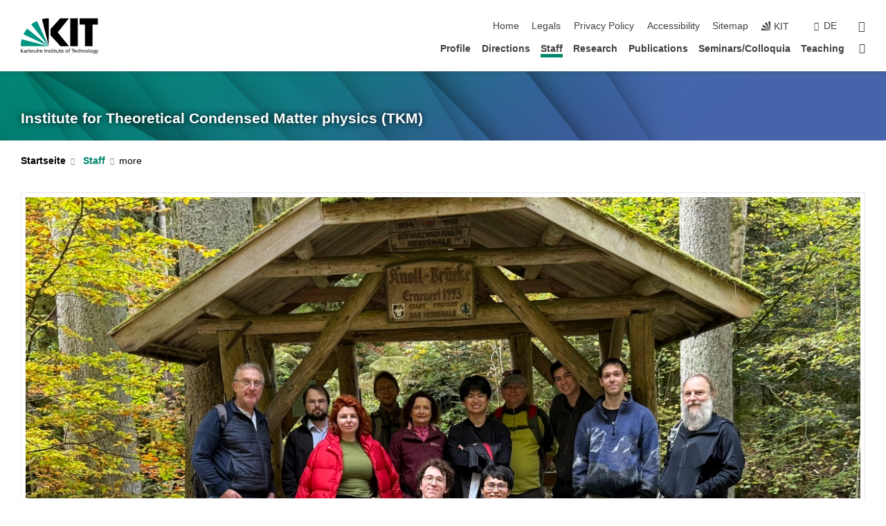

--- FILE ---
content_type: text/html; charset=UTF-8
request_url: https://www.tkm.kit.edu/english/staff.php?sort_table=22&sort_field=telefonnummer&sort_order=SORT_DESC
body_size: 11521
content:
<!DOCTYPE html>
<html class="no-js" lang="en-gb">

    <head><!-- PageID 21 -->        <meta charset="utf-8">
<meta http-equiv="X-UA-Compatible" content="IE=edge">
<meta name="format-detection" content="telephone=no">
<meta name="viewport" content="width=device-width, initial-scale=1.0">
<meta name="theme-color" content="#009682">
<link rel="search" type="application/opensearchdescription+xml" href="https://www.kit.edu/opensearch.xml" title="KIT Search" />

<link rel="stylesheet" href="https://static.scc.kit.edu/fancybox/dist/jquery.fancybox.min.css" />
<link rel="stylesheet" href="https://static.scc.kit.edu/kit-2020/fontawesome/css/all.min.css">

<link rel="stylesheet" type="text/css" href="/english/31.php" />

<link rel="stylesheet" type="text/css" href="/english/7.php.css">
            







<link rel="alternate" href="/mitarbeiter.php" hreflang="de-DE">
<link rel="alternate" href="/english/staff.php" hreflang="en-US">
<meta name="author" content="Adrian Reich" />
<meta name="DC.Creator" content="Adrian Reich" />
<meta name="DC.Date" content="03.12.2025 15:25" />
<meta name="DC.Publisher" content="Adrian Reich" />
<meta name="DC.Contributor" content="Adrian Reich" />
<meta name="DC.Identifier" content="" />
<meta name="DC.Language" content="en-gb" />
<meta name="DC.Relation" content="" />
<meta name="DC.Type" content="Text" />
<meta name="DC.Format" content="text/html" />
<meta name="DC.Coverage" content="KIT" />
<meta name="DC.Rights" content="Alle Rechte liegen beim Autor siehe Impressum" />

    <meta name="description" content="" />
    <meta name="Keywords" content="" />
    <!-- <meta http-equiv="cleartype" content="on" /> -->
    

<meta name="KIT.visibility" content="external" />
<link rel="shortcut icon" type="image/x-icon" href="/img/intern/favicon.ico" />










<script src="https://static.scc.kit.edu/kit-2020/js/legacy-compat.js"></script>
<script src="https://static.scc.kit.edu/kit-2020/js/jquery-3.4.1.min.js"></script>
<script src="https://static.scc.kit.edu/kit-2020/js/main.js"></script>
<script src="https://static.scc.kit.edu/kit-2020/js/kit.js"></script>
<script src="https://static.scc.kit.edu/fancybox/dist/jquery.fancybox.min.js"></script>


    <base target="_top" />
    <script src="/english/38.js"></script>








 
        
        <script>document.documentElement.classList.remove('no-js');</script>
        <meta name="projguid" content="4FAF745B98894D77A48C7CDFB6759743" />
        <meta name="pageguid" content="6704E458505749E2ACB5DD227DD3E769" />
        <meta name="is_public" content="true" />
                
        
                
                        <meta name="DC.Title" content="TKM(KIT) - Staff" /><title>TKM(KIT) - Staff</title>        
        
    </head>
    <body  class="oe-page" vocab="http://schema.org/" typeof="WebPage">
        
        

    
    
    
    
    
    
    
    
    
    
    
    
    
    
    
    
    
    
    
    
    
    
    
    
    
    
    
    
    
        <header class="page-header">
            <div class="content-wrap">
            
                <div class="logo"><a href="https://www.kit.edu/english/" title="KIT-Homepage"><svg xmlns:dc="http://purl.org/dc/elements/1.1/" xmlns:cc="http://creativecommons.org/ns#" xmlns:rdf="http://www.w3.org/1999/02/22-rdf-syntax-ns#" xmlns:svg="http://www.w3.org/2000/svg" xmlns="http://www.w3.org/2000/svg" viewBox="0 0 262.42667 118.96" height="118.96" width="262.42667" xml:space="preserve" id="svg2" version="1.1">
    <title id="kit-logo-alt-title">KIT - Karlsruhe Institute of Technology</title>
    <metadata id="metadata8">
        <rdf:RDF>
            <cc:Work rdf:about="">
                <dc:format>image/svg+xml</dc:format>
                <dc:type rdf:resource="http://purl.org/dc/dcmitype/StillImage" />
            </cc:Work>
        </rdf:RDF>
    </metadata>
    <defs id="defs6" />
    <g transform="matrix(1.3333333,0,0,-1.3333333,0,118.96)" id="g10">
        <g transform="scale(0.1)" id="g12">
            <path id="path14" style="fill:#000000;fill-opacity:1;fill-rule:evenodd;stroke:none" d="M 1223.53,190.918 H 1009.7 L 755.531,463.789 V 620.031 L 1001.77,892.188 H 1222.1 L 938.406,539.391 1223.53,190.918 Z m 224.64,0 h -192.24 v 700.551 h 192.24 V 190.918 Z m 509.05,700.551 h -462.97 v -157.68 h 135.37 V 190.195 h 192.23 v 543.594 h 135.37 v 157.68 0" />
            <path id="path16" style="fill:#000000;fill-opacity:1;fill-rule:evenodd;stroke:none" d="m 709.449,190.918 v 0 0 0 0" />
            <path id="path18" style="fill:#000000;fill-opacity:1;fill-rule:evenodd;stroke:none" d="m 709.449,190.918 v 0 0 0 0" />
            <path id="path20" style="fill:#009682;fill-opacity:1;fill-rule:evenodd;stroke:none" d="M 161.527,635.148 C 124.809,590.508 93.1289,541.547 68.6484,488.988 L 709.449,190.918 161.527,635.148 v 0" />
            <path id="path22" style="fill:#009682;fill-opacity:1;fill-rule:evenodd;stroke:none" d="M 709.449,190.918 410.648,826.672 C 357.367,802.188 308.406,771.949 263.77,735.949 L 709.449,190.918 v 0 0" />
            <path id="path24" style="fill:#000000;fill-opacity:1;fill-rule:evenodd;stroke:none" d="m 709.449,190.918 0.723,700.551 c -2.164,0 -3.602,0 -5.762,0 -56.883,0 -112.32,-7.199 -165.601,-20.16 l 170.64,-680.391 v 0 0" />
            <path id="path26" style="fill:#000000;fill-opacity:1;fill-rule:evenodd;stroke:none" d="m 709.449,190.918 v 0 0 0 0 0" />
            <path id="path28" style="fill:#000000;fill-opacity:1;fill-rule:evenodd;stroke:none" d="m 709.449,190.918 v 0 0 0 0 0" /> 
            <path id="path30" style="fill:#009682;fill-opacity:1;fill-rule:evenodd;stroke:none" d="M 22.5703,362.266 C 8.16797,307.539 0.972656,249.941 0.25,190.918 H 709.449 L 22.5703,362.266 v 0" />
            <g class="logo-text">
                <path id="path32" style="fill:#000000;fill-opacity:1;fill-rule:nonzero;stroke:none" d="M 0,28.4375 H 12.8008 V 72.2266 L 52.6133,28.4375 H 71.3047 L 25.9844,75.5469 67.9766,117.793 H 50.9531 L 12.8008,78.4961 V 117.793 H 0 v -89.3555 0" />
                <path id="path34" style="fill:#000000;fill-opacity:1;fill-rule:nonzero;stroke:none" d="m 122.383,53.7891 c 0,-9.7266 -6.274,-17.168 -18.18,-17.168 -5.4999,0 -12.1639,3.7109 -12.1639,10.625 0,11.5234 16.1369,12.5586 22.6639,12.5586 2.559,0 5.117,-0.2539 7.68,-0.2539 V 53.7891 Z M 87.3047,78.8672 c 4.8672,4.1016 12.1641,6.6601 18.9453,6.6601 12.035,0 16.133,-5.7617 16.133,-17.0312 -4.738,0.2539 -8.067,0.2539 -12.805,0.2539 -12.4139,0 -30.3397,-5.1172 -30.3397,-21.5039 0,-14.1992 9.8594,-20.3711 23.9417,-20.3711 11.008,0 17.406,6.0352 20.222,10 h 0.258 v -8.4375 h 11.266 c -0.258,1.9141 -0.512,5.3711 -0.512,12.793 v 27.0117 c 0,17.793 -7.555,27.0117 -26.238,27.0117 -8.3283,0 -15.4963,-2.5586 -21.5119,-6.1328 l 0.6406,-10.2539 v 0" />
                <path id="path36" style="fill:#000000;fill-opacity:1;fill-rule:nonzero;stroke:none" d="m 154.77,28.4375 h 12.031 v 29.707 c 0,16.3672 7.043,26.6211 17.793,26.6211 2.051,0 4.484,-0.2539 6.66,-1.1523 v 10.7422 c -2.559,0.5273 -4.356,0.8984 -7.938,0.8984 -6.91,0 -13.824,-4.8633 -17.027,-11.6406 h -0.254 V 93.7305 H 154.77 v -65.293 0" />
                <path id="path38" style="fill:#000000;fill-opacity:1;fill-rule:nonzero;stroke:none" d="m 206.105,28.4375 h 12.036 v 96.0155 h -12.036 v -96.0155 0" />
                <path id="path40" style="fill:#000000;fill-opacity:1;fill-rule:nonzero;stroke:none" d="m 234.652,30.4883 c 5.504,-2.9688 11.778,-3.6133 17.922,-3.6133 11.649,0 22.785,6.4258 22.785,20.3711 0,20.8789 -28.289,17.0312 -28.289,30.3516 0,5.3711 5.375,7.9296 11.52,7.9296 2.816,0 9.984,-1.6601 12.676,-3.3203 l 1.019,10.4883 c -4.734,1.4063 -9.34,2.5586 -14.976,2.5586 -12.93,0 -23.039,-6.5234 -23.039,-20.0976 0,-18.3008 28.289,-17.2852 28.289,-29.1797 0,-7.0508 -6.782,-9.3555 -12.289,-9.3555 -3.457,0 -10.243,1.543 -14.977,4.6094 l -0.641,-10.7422 v 0" />
                <path id="path42" style="fill:#000000;fill-opacity:1;fill-rule:nonzero;stroke:none" d="m 289.957,28.4375 h 12.031 v 29.707 c 0,16.3672 7.039,26.6211 17.793,26.6211 2.051,0 4.481,-0.2539 6.66,-1.1523 v 10.7422 c -2.558,0.5273 -4.355,0.8984 -7.941,0.8984 -6.914,0 -13.82,-4.8633 -17.023,-11.6406 h -0.254 v 10.1172 h -11.266 v -65.293 0" />
                <path id="path44" style="fill:#000000;fill-opacity:1;fill-rule:nonzero;stroke:none" d="M 397.484,93.7305 H 385.453 V 63.5156 c 0,-15.8789 -6.14,-26.8945 -19.844,-26.8945 -10.496,0.6445 -13.824,8.0664 -13.824,23.3008 V 93.7305 H 339.758 V 54.9414 c 0,-17.5391 7.547,-28.0664 24.445,-28.0664 9.09,0 17.793,4.5117 21.379,11.9336 h 0.258 V 28.4375 h 11.644 v 65.293 0" />
                <path id="path46" style="fill:#000000;fill-opacity:1;fill-rule:nonzero;stroke:none" d="M 417.969,28.4375 H 430 v 30.2148 c 0,15.8594 6.148,26.875 19.844,26.875 10.5,-0.6445 13.824,-8.0664 13.824,-23.3007 V 28.4375 h 12.035 v 38.7891 c 0,17.539 -7.555,28.0273 -24.453,28.0273 -9.086,0 -16.641,-3.9648 -20.992,-10.8789 H 430 v 40.078 h -12.031 v -96.0155 0" />
                <path id="path48" style="fill:#000000;fill-opacity:1;fill-rule:nonzero;stroke:none" d="m 504.633,67.3438 c 0.894,8.457 5.762,18.1835 17.539,18.1835 10.367,0 16.258,-8.1835 16.258,-18.1835 h -33.797 z m 41.601,-24.1797 c -2.941,-2.4414 -12.156,-6.543 -20.097,-6.543 -11.391,0 -21.504,8.8477 -21.504,21.7773 h 46.597 c 0,20.9961 -7.042,36.8555 -28.804,36.8555 -18.434,0 -30.594,-13.6914 -30.594,-33.0273 0,-21.25 10.625,-35.3516 33.793,-35.3516 10.754,0 16,2.5781 20.609,4.2578 v 12.0313 0" />
                <path id="path50" style="fill:#000000;fill-opacity:1;fill-rule:nonzero;stroke:none" d="m 604.102,28.4375 h 12.796 v 89.3555 h -12.796 v -89.3555 0" />
                <path id="path52" style="fill:#000000;fill-opacity:1;fill-rule:nonzero;stroke:none" d="m 638.535,28.4375 h 12.035 v 30.2148 c 0,15.8594 6.145,26.875 19.84,26.875 10.496,-0.6445 13.828,-8.0664 13.828,-23.3007 V 28.4375 h 12.032 v 38.7891 c 0,17.539 -7.547,28.0273 -24.45,28.0273 -9.09,0 -17.797,-4.4726 -21.375,-11.8945 h -0.257 v 10.3711 h -11.653 v -65.293 0" />
                <path id="path54" style="fill:#000000;fill-opacity:1;fill-rule:nonzero;stroke:none" d="m 711.25,30.4883 c 5.504,-2.9688 11.777,-3.6133 17.922,-3.6133 11.648,0 22.781,6.4258 22.781,20.3711 0,20.8789 -28.285,17.0312 -28.285,30.3516 0,5.3711 5.371,7.9296 11.52,7.9296 2.816,0 9.984,-1.6601 12.671,-3.3203 l 1.024,10.4883 c -4.738,1.4063 -9.34,2.5586 -14.977,2.5586 -12.929,0 -23.043,-6.5234 -23.043,-20.0976 0,-18.3008 28.293,-17.2852 28.293,-29.1797 0,-7.0508 -6.785,-9.3555 -12.293,-9.3555 -3.457,0 -10.238,1.543 -14.972,4.6094 L 711.25,30.4883 v 0" />
                <path id="path56" style="fill:#000000;fill-opacity:1;fill-rule:nonzero;stroke:none" d="M 801.246,93.7305 H 783.961 V 112.676 L 771.93,108.828 V 93.7305 H 757.207 V 83.9844 H 771.93 V 45.8398 c 0,-13.0468 7.675,-18.9648 20.097,-18.9648 3.836,0 7.547,1.0352 10.239,1.8164 v 10.2344 c -1.793,-1.1524 -4.485,-2.3047 -8.196,-2.3047 -5.5,0 -10.109,4.1016 -10.109,11.6602 v 35.7031 h 17.285 v 9.7461 0" />
                <path id="path58" style="fill:#000000;fill-opacity:1;fill-rule:nonzero;stroke:none" d="M 830.688,121.895 H 817.117 V 108.32 h 13.571 v 13.575 z M 817.887,28.4375 h 12.031 v 65.293 h -12.031 v -65.293 0" />
                <path id="path60" style="fill:#000000;fill-opacity:1;fill-rule:nonzero;stroke:none" d="m 886.633,93.7305 h -17.285 v 18.9455 l -12.035,-3.848 V 93.7305 h -14.719 v -9.7461 h 14.719 V 45.8398 c 0,-13.0468 7.683,-18.9648 20.097,-18.9648 3.844,0 7.551,1.0352 10.242,1.8164 v 10.2344 c -1.789,-1.1524 -4.476,-2.3047 -8.195,-2.3047 -5.504,0 -10.109,4.1016 -10.109,11.6602 v 35.7031 h 17.285 v 9.7461 0" />
                <path id="path62" style="fill:#000000;fill-opacity:1;fill-rule:nonzero;stroke:none" d="M 959.469,93.7305 H 947.438 V 63.5156 c 0,-15.8789 -6.145,-26.8945 -19.844,-26.8945 -10.5,0.6445 -13.824,8.0664 -13.824,23.3008 V 93.7305 H 901.734 V 54.9414 c 0,-17.5391 7.551,-28.0664 24.454,-28.0664 9.085,0 17.792,4.5117 21.375,11.9336 h 0.257 V 28.4375 h 11.649 v 65.293 0" />
                <path id="path64" style="fill:#000000;fill-opacity:1;fill-rule:nonzero;stroke:none" d="m 1014.64,93.7305 h -17.277 v 18.9455 l -12.035,-3.848 V 93.7305 h -14.723 v -9.7461 h 14.723 V 45.8398 c 0,-13.0468 7.68,-18.9648 20.102,-18.9648 3.84,0 7.55,1.0352 10.23,1.8164 v 10.2344 c -1.78,-1.1524 -4.48,-2.3047 -8.19,-2.3047 -5.5,0 -10.107,4.1016 -10.107,11.6602 v 35.7031 h 17.277 v 9.7461 0" />
                <path id="path66" style="fill:#000000;fill-opacity:1;fill-rule:nonzero;stroke:none" d="m 1038.2,67.3438 c 0.89,8.457 5.76,18.1835 17.53,18.1835 10.37,0 16.26,-8.1835 16.26,-18.1835 h -33.79 z m 41.6,-24.1797 c -2.94,-2.4414 -12.15,-6.543 -20.09,-6.543 -11.4,0 -21.51,8.8477 -21.51,21.7773 h 46.59 c 0,20.9961 -7.04,36.8555 -28.79,36.8555 -18.44,0 -30.61,-13.6914 -30.61,-33.0273 0,-21.25 10.64,-35.3516 33.8,-35.3516 10.75,0 16.01,2.5781 20.61,4.2578 v 12.0313 0" />
                <path id="path68" style="fill:#000000;fill-opacity:1;fill-rule:nonzero;stroke:none" d="m 1144.96,61.0742 c 0,12.4219 7.56,24.4531 20.48,24.4531 12.8,0 20.36,-12.0312 20.36,-24.4531 0,-11.6406 -6.27,-24.4531 -20.36,-24.4531 -14.21,0 -20.48,12.8125 -20.48,24.4531 z m -12.8,0 c 0,-18.6914 13.57,-34.1992 33.28,-34.1992 19.59,0 33.16,15.5078 33.16,34.1992 0,19.8438 -13.32,34.1797 -33.16,34.1797 -19.96,0 -33.28,-14.3359 -33.28,-34.1797 v 0" />
                <path id="path70" style="fill:#000000;fill-opacity:1;fill-rule:nonzero;stroke:none" d="m 1222.54,28.4375 h 12.03 v 55.5469 h 17.29 v 9.7461 h -17.29 v 7.0315 c 0,8.828 1.28,15.488 11.65,15.488 2.05,0 4.36,-0.254 5.76,-0.762 l 0.51,9.727 c -2.43,0.39 -4.99,0.762 -8.07,0.762 -17.79,0 -21.88,-10.372 -21.88,-26.2309 v -6.0156 h -15.36 v -9.7461 h 15.36 v -55.5469 0" />
                <path id="path72" style="fill:#000000;fill-opacity:1;fill-rule:nonzero;stroke:none" d="m 1319.06,28.4375 h 12.81 v 78.0855 h 27.77 v 11.27 h -68.36 v -11.27 h 27.78 v -78.0855 0" />
                <path id="path74" style="fill:#000000;fill-opacity:1;fill-rule:nonzero;stroke:none" d="m 1370.27,67.3438 c 0.89,8.457 5.76,18.1835 17.53,18.1835 10.37,0 16.26,-8.1835 16.26,-18.1835 h -33.79 z m 41.61,-24.1797 c -2.95,-2.4414 -12.16,-6.543 -20.1,-6.543 -11.4,0 -21.51,8.8477 -21.51,21.7773 h 46.6 c 0,20.9961 -7.05,36.8555 -28.8,36.8555 -18.44,0 -30.61,-13.6914 -30.61,-33.0273 0,-21.25 10.64,-35.3516 33.8,-35.3516 10.75,0 16.01,2.5781 20.62,4.2578 v 12.0313 0" />
                <path id="path76" style="fill:#000000;fill-opacity:1;fill-rule:nonzero;stroke:none" d="m 1475.5,92.6953 c -3.46,1.4063 -9.73,2.5586 -14.6,2.5586 -19.96,0 -33.28,-14.3359 -33.28,-34.1797 0,-18.6914 13.57,-34.1992 33.28,-34.1992 4.35,0 10.12,0.3906 15.11,2.7148 l -0.89,10.7422 c -3.72,-2.4218 -8.84,-3.7109 -12.93,-3.7109 -15.5,0 -21.77,12.8125 -21.77,24.4531 0,12.4219 7.56,24.4531 21,24.4531 3.83,0 8.44,-0.8984 13.05,-2.8125 l 1.03,9.9805 v 0" />
                <path id="path78" style="fill:#000000;fill-opacity:1;fill-rule:nonzero;stroke:none" d="m 1489.83,28.4375 h 12.04 v 30.2148 c 0,15.8594 6.14,26.875 19.84,26.875 10.5,-0.6445 13.82,-8.0664 13.82,-23.3007 V 28.4375 h 12.04 v 38.7891 c 0,17.539 -7.56,28.0273 -24.45,28.0273 -9.1,0 -16.65,-3.9648 -21,-10.8789 h -0.25 v 40.078 h -12.04 v -96.0155 0" />
                <path id="path80" style="fill:#000000;fill-opacity:1;fill-rule:nonzero;stroke:none" d="m 1568.05,28.4375 h 12.03 v 30.2148 c 0,15.8594 6.15,26.875 19.84,26.875 10.5,-0.6445 13.83,-8.0664 13.83,-23.3007 V 28.4375 h 12.03 v 38.7891 c 0,17.539 -7.55,28.0273 -24.45,28.0273 -9.08,0 -17.79,-4.4726 -21.38,-11.8945 h -0.25 v 10.3711 h -11.65 v -65.293 0" />
                <path id="path82" style="fill:#000000;fill-opacity:1;fill-rule:nonzero;stroke:none" d="m 1654.72,61.0742 c 0,12.4219 7.55,24.4531 20.48,24.4531 12.8,0 20.35,-12.0312 20.35,-24.4531 0,-11.6406 -6.27,-24.4531 -20.35,-24.4531 -14.21,0 -20.48,12.8125 -20.48,24.4531 z m -12.81,0 c 0,-18.6914 13.57,-34.1992 33.29,-34.1992 19.58,0 33.15,15.5078 33.15,34.1992 0,19.8438 -13.31,34.1797 -33.15,34.1797 -19.98,0 -33.29,-14.3359 -33.29,-34.1797 v 0" />
                <path id="path84" style="fill:#000000;fill-opacity:1;fill-rule:nonzero;stroke:none" d="m 1726.02,28.4375 h 12.03 v 96.0155 h -12.03 v -96.0155 0" />
                <path id="path86" style="fill:#000000;fill-opacity:1;fill-rule:nonzero;stroke:none" d="m 1768.52,61.0742 c 0,12.4219 7.54,24.4531 20.47,24.4531 12.81,0 20.37,-12.0312 20.37,-24.4531 0,-11.6406 -6.28,-24.4531 -20.37,-24.4531 -14.2,0 -20.47,12.8125 -20.47,24.4531 z m -12.81,0 c 0,-18.6914 13.57,-34.1992 33.28,-34.1992 19.59,0 33.16,15.5078 33.16,34.1992 0,19.8438 -13.31,34.1797 -33.16,34.1797 -19.97,0 -33.28,-14.3359 -33.28,-34.1797 v 0" />
                <path id="path88" style="fill:#000000;fill-opacity:1;fill-rule:nonzero;stroke:none" d="m 1864.9,38.1641 c -11.26,0 -18.17,10.7617 -18.17,23.0468 0,11.1329 6.01,24.3164 18.17,24.3164 12.81,0 19.08,-11.6406 19.08,-25.2148 0,-12.168 -7.81,-22.1484 -19.08,-22.1484 z m 31.12,55.5664 h -11.15 v -9.7461 h -0.25 c -3.58,7.0508 -9.98,11.2695 -21.5,11.2695 -19.72,0 -29.19,-17.9101 -29.19,-34.6875 0,-16.8945 9.21,-32.1289 27.91,-32.1289 8.32,0 16.76,3.3203 21.89,10.1172 h 0.25 v -6.4063 c 0,-13.8476 -7.55,-22.42184 -20.22,-22.42184 -8.84,0 -14.35,1.66014 -23.55,5.87894 L 1838.93,4.47266 C 1849.41,0.898438 1855.43,0 1862.34,0 c 23.43,0 33.68,11.3867 33.68,31.25 v 62.4805 0" />
                <path id="path90" style="fill:#000000;fill-opacity:1;fill-rule:nonzero;stroke:none" d="M 1910.87,0.898438 C 1913.04,0.507813 1915.21,0 1919.05,0 c 15.88,0 20.62,14.4531 25.1,27.0117 l 24.06,66.7188 h -12.16 L 1938.13,39.707 h -0.26 l -17.53,54.0235 h -13.19 L 1929.3,32.793 c 0.77,-2.1875 2.3,-5.5274 2.3,-6.9336 0,-1.2891 -3.58,-16.13284 -14.33,-16.13284 -2.06,0 -4.1,0.50784 -5.64,1.01564 l -0.76,-9.843762 v 0" />
            </g>
        </g>
    </g>
</svg></a></div>
            
            
                <div class="navigation">
                    <button class="burger"><svg class="burger-icon" xmlns="http://www.w3.org/2000/svg" xmlns:xlink="http://www.w3.org/1999/xlink" x="0px" y="0px" viewBox="0 0 300 274.5" width="300px" height="274.5px">
    <rect class="burger-top" y="214.4" width="300" height="60.1"/>
    <rect class="burger-middle" y="107.2" width="300" height="60.1"/>
    <rect class="burger-bottom" y="0" width="300" height="60.1"/>
</svg></button>
                    <a id="logo_oe_name" href="/english/index.php">Institute for Theoretical Condensed Matter physics (TKM)</a>
                    <div class="navigation-meta">
                        <ul class="navigation-meta-links">
                            <li aria-label="skip navigation"><a href="#main_content" class="skip_navigation" tabindex="1" accesskey="2">skip navigation</a></li>

                            <li><a accesskey="1" title="startpage" href="/english/index.php">Home</a></li>
<li><a accesskey="8" href="/english/legals.php">Legals</a></li>

<li><a href="/english/datenschutz.php">Privacy Policy</a></li>

<li><a href="https://www.kit.edu/redirect.php?page=barriere&lang=ENG" target="\#A4636DEABB59442D84DAA4CDE1C05730">Accessibility</a></li>

<li><a accesskey="3" href="/english/42.php">Sitemap</a></li>

                            
                            <li><a href="https://www.kit.edu/english/" title="KIT-Homepage"><span class="svg-icon"><svg xmlns="http://www.w3.org/2000/svg" xmlns:xlink="http://www.w3.org/1999/xlink" x="0px" y="0px" viewBox="0 0 299.4 295.7" width="299.4px" height="295.7px" role="img"><title></title><polygon points="299.3,295.7 299.3,295.6 299.3,295.6 "/><polygon points="299.3,295.6 299.3,295.6 299.3,295.6 "/><path d="M67.9,108.1c-15.6,18.9-28.8,39.6-39.3,61.7l270.6,125.9L67.9,108.1z"/><path d="M299.2,295.6L173,27.2c-22.2,10.2-43,23.1-62,38.4l188.3,230.1L299.2,295.6z"/><polygon points="299.3,295.6 299.3,295.6 299.3,295.6 299.3,295.5 "/><polygon points="299.3,295.6 299.3,295.6 299.3,295.6 299.3,295.5 "/><path d="M9.3,223.2c-6.1,23.7-9.2,48-9.3,72.5h299.2L9.3,223.2z"/><path d="M299.3,295.6l0.1-295.6c-0.8,0-1.5-0.1-2.2-0.1c-23.6,0-47,2.8-69.9,8.4L299.3,295.6L299.3,295.6z"/></svg></span><span>KIT</span></a></li>
                            
                        </ul>
                        <div class="navigation-language"><ul><li><a hreflang="de" href="/mitarbeiter.php">de</a></li></ul></div>                        <div class="navigation-search">
                            <div class="search-form">
                                <form action="https://www.tkm.kit.edu/english/search.php">
                                    <input id="meta_search_input" type="search" name="searchquery" placeholder="search" aria-label="search" size="1" required="required"/>
                                    <input name="local_search" type="hidden" value="true">                                    <button><span>search</span></button>
                                </form>
                            </div><a id="meta_search_label" role="switch" aria-checked="false" class="search-trigger" title="search" href="#"><span>search</span></a>
                        </div>
                                            </div>
                    <nav class="navigation-main">
                        <ul class="navigation-l1"><li class="single "><a href="/english/profile.php">Profile</a><div class="dropdown"><ul class="navigation-breadcrumb"><li class="home"><button><span>Start</span></button></li><li><span>Profile</span></li></ul><a class="parent" href="/english/profile.php">Profile</a><ul class="navigation-l2"><li class=""><a href="/english/albert_schmid.php">Albert Schmid</a></li></ul></div></li><li class=""><a href="/english/directions.php">Directions</a></li><li class="flyout active "><a href="/english/staff.php">Staff</a><div class="dropdown current"><ul class="navigation-breadcrumb"><li class="home"><button><span>Start</span></button></li><li><span>Staff</span></li></ul><a class="parent" href="/english/staff.php">Staff</a><ul class="navigation-l2"><li class=""><a href="/english/staff_alumni.php">Alumni</a></li><li class=""><a href="/english/guests.php">Guests</a></li></ul></div></li><li class="flyout "><a href="/english/3222.php">Research</a><div class="dropdown"><ul class="navigation-breadcrumb"><li class="home"><button><span>Start</span></button></li><li><span>Research</span></li></ul><a class="parent" href="/english/3222.php">Research</a><ul class="navigation-l2"><li class="has-submenu "><a href="/english/3224.php">Schmalian Group</a><div class="submenu"><ul class="navigation-breadcrumb"><li class="home"><button><span>Start</span></button></li><li><button>Research</button></li><li><span>Schmalian Group</span></li></ul><a class="parent" href="/english/3224.php">Schmalian Group</a><ul class="navigation-l3"><li class=""><a href="/english/3777.php">Electronic Hydrodynamics</a></li><li class=""><a href="/english/3779.php">Superconductivity</a></li><li class=""><a href="/english/3781.php">Disordered Systems</a></li><li class=""><a href="/english/3783.php">Non-equilibrium dynamics</a></li><li class=""><a href="/english/3796.php">Complex order</a></li><li class=""><a href="/english/3903.php">Group Members</a></li></ul></div></li><li class="has-submenu "><a href="/english/3251.php">Shnirman Group</a><div class="submenu"><ul class="navigation-breadcrumb"><li class="home"><button><span>Start</span></button></li><li><button>Research</button></li><li><span>Shnirman Group</span></li></ul><a class="parent" href="/english/3251.php">Shnirman Group</a><ul class="navigation-l3"><li class=""><a href="/english/3272.php">Group Members</a></li><li class=""><a href="http://www.tkm.kit.edu/geomdiss/index.html" target="_blank">Project GEOMDISS</a></li></ul></div></li><li class=""><a href="http://www.int.kit.edu/mirlin.php" target="_blank">Mirlin Group</a></li><li class=""><a href="/english/4111.php">Metelmann Group</a></li><li class=""><a href="/english/3253.php">Wölfle Group</a></li></ul></div></li><li class="flyout "><a href="/english/publications/index.php">Publications</a><div class="dropdown"><ul class="navigation-breadcrumb"><li class="home"><button><span>Start</span></button></li><li><span>Publications</span></li></ul><a class="parent" href="/english/publications/index.php">Publications</a><ul class="navigation-l2"><li class="has-submenu "><a href="/english/publications/3937.php">since 2020</a><div class="submenu"><ul class="navigation-breadcrumb"><li class="home"><button><span>Start</span></button></li><li><button>Publications</button></li><li><span>since 2020</span></li></ul><a class="parent" href="/english/publications/3937.php">since 2020</a><ul class="navigation-l3"><li class=""><a href="/english/publications/4371.php">2026</a></li><li class=""><a href="/english/publications/4301.php">2025</a></li><li class=""><a href="/english/publications/4160.php">2024</a></li><li class=""><a href="/english/publications/4103.php">2023</a></li><li class=""><a href="/english/publications/3938.php">2022</a></li><li class=""><a href="/english/publications/3936.php">2021</a></li><li class=""><a href="/english/publications/3696.php">2020</a></li></ul></div></li><li class="has-submenu "><a href="/english/publications/3729.php">2010 to 2019</a><div class="submenu"><ul class="navigation-breadcrumb"><li class="home"><button><span>Start</span></button></li><li><button>Publications</button></li><li><span>2010 to 2019</span></li></ul><a class="parent" href="/english/publications/3729.php">2010 to 2019</a><ul class="navigation-l3"><li class=""><a href="/english/publications/3695.php">2019</a></li><li class=""><a href="/english/publications/3407.php">2018</a></li><li class=""><a href="/english/publications/3316.php">2017</a></li><li class=""><a href="/english/publications/3071.php">2016</a></li><li class=""><a href="/english/publications/1868.php">2015</a></li><li class=""><a href="/english/publications/1719.php">2014</a></li><li class=""><a href="/english/publications/2013.php">2013</a></li><li class=""><a href="/english/publications/2012.php">2012</a></li><li class=""><a href="/english/publications/Pub2011.php">2011</a></li><li class=""><a href="/english/publications/2010.php">2010</a></li></ul></div></li><li class="has-submenu "><a href="/english/publications/2000s.php">2000 to 2009</a><div class="submenu"><ul class="navigation-breadcrumb"><li class="home"><button><span>Start</span></button></li><li><button>Publications</button></li><li><span>2000 to 2009</span></li></ul><a class="parent" href="/english/publications/2000s.php">2000 to 2009</a><ul class="navigation-l3"><li class=""><a href="/english/publications/2009.php">2009</a></li><li class=""><a href="/english/publications/2008.php">2008</a></li><li class=""><a href="/english/publications/2007.php">2007</a></li><li class=""><a href="/english/publications/2006.php">2006</a></li><li class=""><a href="/english/publications/2005.php">2005</a></li><li class=""><a href="/english/publications/2004.php">2004</a></li><li class=""><a href="/english/publications/2003.php">2003</a></li><li class=""><a href="/english/publications/2002.php">2002</a></li><li class=""><a href="/english/publications/2001.php">2001</a></li><li class=""><a href="/english/publications/2000.php">2000</a></li></ul></div></li><li class="has-submenu "><a href="/english/publications/1990s.php">1995 to 1999</a><div class="submenu"><ul class="navigation-breadcrumb"><li class="home"><button><span>Start</span></button></li><li><button>Publications</button></li><li><span>1995 to 1999</span></li></ul><a class="parent" href="/english/publications/1990s.php">1995 to 1999</a><ul class="navigation-l3"><li class=""><a href="/english/publications/1999.php">1999</a></li><li class=""><a href="/english/publications/1998.php">1998</a></li><li class=""><a href="/english/publications/1997.php">1997</a></li><li class=""><a href="/english/publications/1996.php">1996</a></li><li class=""><a href="/english/publications/1995.php">1995</a></li></ul></div></li><li class=""><a href="/downloads/KIT-TKM-dissertation-template.zip">Download: template dissertation</a></li></ul></div></li><li class="flyout "><a href="/english/talks/index.php">Seminars/Colloquia</a><div class="dropdown"><ul class="navigation-breadcrumb"><li class="home"><button><span>Start</span></button></li><li><span>Seminars/Colloquia</span></li></ul><a class="parent" href="/english/talks/index.php">Seminars/Colloquia</a><ul class="navigation-l2"><li class=""><a href="/english/talks/solid-state-seminar.php">Solid State Physics Seminar</a></li><li class="has-submenu "><a href="/english/talks/instituteseminar.php">Institute Seminar</a><div class="submenu"><ul class="navigation-breadcrumb"><li class="home"><button><span>Start</span></button></li><li><button>Seminars/Colloquia</button></li><li><span>Institute Seminar</span></li></ul><a class="parent" href="/english/talks/instituteseminar.php">Institute Seminar</a><ul class="navigation-l3"></ul></div></li><li class=""><a href="https://www.physik.kit.edu/english/department/calender_of_events.php/?f=%7B%22g%22%3A%5B%22186%22%5D%7D#calendar_top" target="_blank">Physics Colloquium</a></li><li class=""><a href="https://www.physik.kit.edu/english/department/calender_of_events.php/?f=%7B%22g%22%3A%5B%22187%22%5D%7D#calendar_top" target="_blank">Colloquium on Theoretical Physics</a></li><li class=""><a href="/english/talks/4267.php">Workshop "Frontiers in Physics of Quantum Materials”</a></li><li class="has-submenu "><a href="/english/talks/4211.php">Past Workshops and Symposia</a><div class="submenu"><ul class="navigation-breadcrumb"><li class="home"><button><span>Start</span></button></li><li><button>Seminars/Colloquia</button></li><li><span>Past Workshops and Symposia</span></li></ul><a class="parent" href="/english/talks/4211.php">Past Workshops and Symposia</a><ul class="navigation-l3"><li class=""><a href="/english/talks/4040.php">Workshop “Frontiers in physics of disordered and interacting quantum systems”</a></li><li class=""><a href="/english/talks/workshop_woelfle_70.php">Workshop "Electronic Correlations and Disorder in Quantum Matter"</a></li><li class=""><a href="/english/talks/4213.php">Workshop "Quantum Transport in Electronic Nanosystems"</a></li><li class=""><a href="/english/talks/4212.php">Symposium "Strong Correlations and Disorder: Modern Aspects of Condensed Matter Theory"</a></li><li class=""><a href="/english/talks/4210.php">Albert Schmid Memorial Symposium</a></li></ul></div></li></ul></div></li><li class="flyout "><a href="/english/teaching/index.php">Teaching</a><div class="dropdown"><ul class="navigation-breadcrumb"><li class="home"><button><span>Start</span></button></li><li><span>Teaching</span></li></ul><a class="parent" href="/english/teaching/index.php">Teaching</a><ul class="navigation-l2"><li class=""><a href="/english/teaching/4350.php">Winter 2025/26</a></li><li class=""><a href="/english/teaching/4311.php">Summer 2025</a></li><li class=""><a href="/english/teaching/4257.php">Winter 2024/25</a></li><li class=""><a href="/english/teaching/4178.php">Summer 2024</a></li><li class=""><a href="/english/teaching/4144.php">Winter 2023/2024</a></li><li class=""><a href="/english/teaching/4086.php">Summer 2023</a></li><li class=""><a href="/english/teaching/4056.php">Winter 2022/2023</a></li><li class=""><a href="/english/teaching/3916.php">Summer 2022</a></li><li class=""><a href="/english/teaching/3889.php">Winter 2021/2022</a></li><li class="has-submenu "><a href="/english/teaching/previous_terms.php">Previous Terms</a><div class="submenu"><ul class="navigation-breadcrumb"><li class="home"><button><span>Start</span></button></li><li><button>Teaching</button></li><li><span>Previous Terms</span></li></ul><a class="parent" href="/english/teaching/previous_terms.php">Previous Terms</a><ul class="navigation-l3"><li class=""><a href="/english/teaching/3830.php">Summer 2021</a></li><li class=""><a href="/english/teaching/3673.php">Winter 2020/2021</a></li><li class=""><a href="/english/teaching/3633.php">Summer 2020</a></li><li class=""><a href="/english/teaching/3563.php">Winter 2019/2020</a></li><li class=""><a href="/english/teaching/3534.php">Summer 2019</a></li><li class=""><a href="/english/teaching/3451.php">Winter 2018/2019</a></li><li class=""><a href="/english/teaching/3417.php">Summer 2018</a></li><li class=""><a href="/english/teaching/3351.php">Winter 2017/2018</a></li><li class=""><a href="/english/teaching/3284.php">Summer 2017</a></li><li class=""><a href="/english/teaching/3161.php">Winter 2016/2017</a></li><li class=""><a href="/english/teaching/3052.php">Summer 2016</a></li><li class=""><a href="/english/teaching/1959.php">Winter 2015/2016</a></li><li class=""><a href="/english/teaching/ss2015.php">Summer 2015</a></li><li class=""><a href="/english/teaching/ws2014.php">Winter 2014/2015</a></li><li class=""><a href="/english/teaching/ss2014.php">Summer 2014</a></li><li class=""><a href="/english/teaching/ws2013.php">Winter 2013/2014</a></li><li class=""><a href="/english/teaching/ss2013.php">Summer 2013</a></li><li class=""><a href="/english/teaching/ws2012.php">Winter 2012/2013</a></li><li class=""><a href="/english/teaching/ss2012.php">Summer 2012</a></li><li class=""><a href="/english/teaching/ws2011.php">Winter 2011/2012</a></li><li class=""><a href="/english/teaching/ss2011.php">Summer 2011</a></li><li class=""><a href="/english/teaching/ws2010.php">Winter 2010/2011</a></li><li class=""><a href="/english/teaching/ss2010.php">Summer 2010</a></li></ul></div></li><li class=""><a href="/english/teaching/masters_theses.php">Bachelor/Master Theses at TKM</a></li></ul></div></li><li class="home"><a href="/english/index.php" title="startpage"><span>Startpage</span></a></li></ul>                    </nav>
                    <ul class="side-widgets">
                        <li class="meta"><a accesskey="1" title="startpage" href="/english/index.php">Home</a></li>
<li class="meta"><a accesskey="8" href="/english/legals.php">Legals</a></li>

<li class="meta"><a href="/english/datenschutz.php">Privacy Policy</a></li>

<li class="meta"><a href="https://www.kit.edu/redirect.php?page=barriere&lang=ENG" target="\#A4636DEABB59442D84DAA4CDE1C05730">Accessibility</a></li>

<li class="meta"><a accesskey="3" href="/english/42.php">Sitemap</a></li>

                                                <li class="search">
                            <a id="side_widget_search_label" title="search"><span>search</span></a>
                            <div class="search-form">
                                <form action="https://www.tkm.kit.edu/english/search.php">
                                    <input id="side_widget_search_input" type="search" name="searchquery" placeholder="search" aria-label="search" size="1" required="required"/>
                                    <input name="local_search" type="hidden" value="true">                                    <button><span>search</span></button>
                                </form>
                            </div>
                        </li>
                                            </ul>





<!-- 



Institute for Theoretical Condensed Matter physics (TKM)

/english/index.php

 -->







                </div>
            </div>
        </header>


















        <!-- Mittlere Spalte: start -->
        <main>
                                <section class="stage stage-small" role="banner"><img src="/img/intern/header_140.jpg" alt="" loading="lazy" width="1920" height="140" />                <div class="content-wrap"><a href="/english/index.php" title="Institute for Theoretical Condensed Matter physics (TKM)">Institute for Theoretical Condensed Matter physics (TKM)</a></div>
            </section>
                        <section class="breadcrumbs" style="display:none" role="navigation" aria-label="Breadcrumb">
                <h2 style="display:none; visibility:hidden">&nbsp;</h2>
                <div class="content-wrap">
                    <ul vocab="http://schema.org/" typeof="BreadcrumbList"><li property="itemListElement" typeof="ListItem"><a href="/english/index.php" property="item" typeof="WebPage"><span property="name">Startpage</span></a><meta property="position" content="1"/></li><li property="itemListElement" typeof="ListItem"><a href="/english/staff.php" property="item" typeof="WebPage"><span property="name">Staff</span></a><meta property="position" content="2"/></li></ul>                </div>
            </section>
            <section class="breadcrumbs-big" role="navigation" aria-label="Breadcrumb"><h2 style="display:none; visibility:hidden">&nbsp;</h2><ul class="content-wrap"><li class="list"><a href="/english/index.php">Startseite</a><ul><li><a href="/english/profile.php">Profile</a></li><li><a href="/english/directions.php">Directions</a></li><li><a href="/english/staff.php">Staff</a></li><li><a href="/english/3222.php">Research</a></li><li><a href="/english/publications/index.php">Publications</a></li><li><a href="/english/talks/index.php">Seminars/Colloquia</a></li><li><a href="/english/teaching/index.php">Teaching</a></li></ul></li><li class="list"><a href="/english/staff.php">Staff<span class="caret"></span><span class="more"></span></a><ul><li><a href="/english/staff_alumni.php">Alumni</a></li><li><a href="/english/guests.php">Guests</a></li></ul></li></ul></section>            <div class="side-widgets-trigger"></div>
                    <section class="content-wrap" role="main" id="main_content" tabindex="-1">
                <div class="content">
                    




                    <!-- CONTENT-AREA START -->
                    
                                        
                    
                    
                    <!-- Textblock [start] --><!-- [1907] Text -->

<div data-selectorid="1907" class="KIT_section text  full" ><a id="block1907" name="block1907"><!-- Sprungmarke --></a><div class="horizont"><div class="foto"><figure class="watermark"><picture><img src="/img/mitarbeiter/outing2025_rdax_1240x826.jpeg" alt="tkmouting2018" loading="lazy" title="A. Kokovin" copyright="A. Kokovin"></picture><span class="watermark">A. Kokovin</span></figure></div></div></div><!-- [1907] Text --><!-- Textblock [end] --> <!-- Personen-Liste: start --><!-- [22] Personen-Liste -->
<div class="KIT_section table-container full" id="text_22" data-selectorid="22">

<a id="block22" name="block22"><!-- Sprungmarke --></a>

















<a tabindex="-1" param="PERSONENLISTE" href="https://www.kit.edu/vcard.php?id=PERSONENLISTE" style="display:none"></a><table id="table_22" class="collapseTable">
    <caption align="top">
Professors</caption>
<thead>    <tr>
        <th scope="col" style="width:28%" class="sort"><a class="sort" href="/english/staff.php?sort_table=22&sort_field=name&sort_order=SORT_ASC#block22">Name <i class="fas fa-sort"></i></a></th>
        <th scope="col" style="width:14%" class="sort"><a class="sort" href="/english/staff.php?sort_table=22&sort_field=raum&sort_order=SORT_ASC#block22">Room <i class="fas fa-sort"></i></a></th>
        <th scope="col" style="width:28%" class="sort"><a class="sort" href="/english/staff.php?sort_table=22&sort_field=telefonnummer&sort_order=SORT_ASC#block22">Phone <i class="fas fa-sort"></i></a></th>
        <th scope="col" style="width:30%" class="sort"><a href="/english/staff.php?sort_table=22&sort_field=email&sort_order=SORT_ASC#block22">E-Mail <i class="fas fa-sort"></i></a></th>
    </tr>
</thead><tbody>    <tr>
        <td class="link"><a itemprop="name" href="/english/staff_3915.php">Metelmann, Anja</a></td>
        <td class="normal" onclick="location.href='/english/staff_3915.php'">10.08</td>
        <td class="normal" onclick="location.href='/english/staff_3915.php'"><a href="tel:+4972160847006"><span itemprop="telephone">+49 721 608-47006</span></a></td>
        <td class="normal"><a rel="nofollow" href="javascript:void('the emailform is disabled!');">anja metelmann<span class="caption where_is_it"> </span>∂<span class="caption where_is_it">does-not-exist.</span>kit edu</a></td>
   </tr>
    <tr class="grey">
        <td class="link"><a itemprop="name" href="/english/staff_423.php">Shnirman, Alexander</a></td>
        <td class="normal" onclick="location.href='/english/staff_423.php'">10.05</td>
        <td class="normal" onclick="location.href='/english/staff_423.php'"><a href="tel:+4972160847005"><span itemprop="telephone">+49 721 608-47005</span></a></td>
        <td class="normal"><a rel="nofollow" href="javascript:void('the emailform is disabled!');">alexander shnirman<span class="caption where_is_it"> </span>∂<span class="caption where_is_it">does-not-exist.</span>kit edu</a></td>
   </tr>
    <tr>
        <td class="link"><a itemprop="name" href="/english/staff_1127.php">Schmalian, Jörg</a></td>
        <td class="normal" onclick="location.href='/english/staff_1127.php'">CS <a href="https://www.kit.edu/campusplan/?id=30.23">30.23</a> 1003.1</td>
        <td class="link"><a href="tel:+4972160843590">+49 721 608-43590</a></td>
        <td class="normal"><a rel="nofollow" href="javascript:void('the emailform is disabled!');">joerg schmalian<span class="caption where_is_it"> </span>∂<span class="caption where_is_it">does-not-exist.</span>kit edu</a></td>
   </tr>
    <tr class="grey">
        <td class="link"><a itemprop="name" href="/english/staff_438.php">Mirlin, Alexander</a></td>
        <td class="normal" onclick="location.href='/english/staff_438.php'">10.12</td>
        <td class="normal" onclick="location.href='/english/staff_438.php'"><a href="tel:+4972160843368"><span itemprop="telephone">+49 721 608-43368</span></a></td>
        <td class="normal"><a rel="nofollow" href="javascript:void('the emailform is disabled!');">alexander mirlin2<span class="caption where_is_it"> </span>∂<span class="caption where_is_it">does-not-exist.</span>kit edu</a></td>
   </tr>
    <tr>
        <td class="link"><a itemprop="name" href="/english/staff_441.php">Baltz, Ralph von</a></td>
        <td class="normal" onclick="location.href='/english/staff_441.php'">10.06</td>
        <td class="normal" onclick="location.href='/english/staff_441.php'"><a href="tel:+4972160843367"><span itemprop="telephone">+49 721 608-43367</span></a></td>
        <td class="normal">&nbsp;</td>
   </tr>
    <tr class="grey">
        <td class="link"><a itemprop="name" href="/english/staff_440.php">W&ouml;lfle, Peter</a></td>
        <td class="normal" onclick="location.href='/english/staff_440.php'">10.06</td>
        <td class="normal" onclick="location.href='/english/staff_440.php'"><a href="tel:+4972160843362"><span itemprop="telephone">+49 721 608-43362</span></a></td>
        <td class="normal"><a rel="nofollow" href="javascript:void('the emailform is disabled!');">peter woelfle<span class="caption where_is_it"> </span>∂<span class="caption where_is_it">does-not-exist.</span>kit edu</a></td>
   </tr>
</tbody></table>

</div>
<!-- [22] Personen-Liste --><!-- Personen-Liste: end --><!-- Personen-Liste: start --><!-- [426] Personen-Liste -->
<div class="KIT_section table-container full" id="text_426" data-selectorid="426">

<a id="block426" name="block426"><!-- Sprungmarke --></a>







<a tabindex="-1" param="PERSONENLISTE" href="https://www.kit.edu/vcard.php?id=PERSONENLISTE" style="display:none"></a><table id="table_426" class="collapseTable">
    <caption align="top">
Secretary</caption>
<thead>    <tr>
        <th scope="col" style="width:28%" class="sort"><a class="sort" href="/english/staff.php?sort_table=426&sort_field=name&sort_order=SORT_ASC#block426">Name <i class="fas fa-sort"></i></a></th>
        <th scope="col" style="width:14%" class="sort"><a class="sort" href="/english/staff.php?sort_table=426&sort_field=raum&sort_order=SORT_ASC#block426">Room <i class="fas fa-sort"></i></a></th>
        <th scope="col" style="width:28%" class="sort"><a class="sort" href="/english/staff.php?sort_table=426&sort_field=telefonnummer&sort_order=SORT_ASC#block426">Phone <i class="fas fa-sort"></i></a></th>
        <th scope="col" style="width:30%" class="sort"><a href="/english/staff.php?sort_table=426&sort_field=email&sort_order=SORT_ASC#block426">E-Mail <i class="fas fa-sort"></i></a></th>
    </tr>
</thead><tbody>    <tr>
        <td class="link"><a itemprop="name" href="/english/staff_3215.php">König, Sonja</a></td>
        <td class="normal" onclick="location.href='/english/staff_3215.php'">CS <a href="https://www.kit.edu/campusplan/?id=30.23">30.23</a> 10.04</td>
        <td class="link"><a href="tel:+4972160843367">+49 721 608-43367</a></td>
        <td class="normal"><a rel="nofollow" href="javascript:void('the emailform is disabled!');">sonja koenig<span class="caption where_is_it"> </span>∂<span class="caption where_is_it">does-not-exist.</span>kit edu</a></td>
   </tr>
</tbody></table>

</div>
<!-- [426] Personen-Liste --><!-- Personen-Liste: end --><!-- Personen-Liste: start --><!-- [1882] Personen-Liste -->
<div class="KIT_section table-container full" id="text_1882" data-selectorid="1882">

<a id="block1882" name="block1882"><!-- Sprungmarke --></a>







<a tabindex="-1" param="PERSONENLISTE" href="https://www.kit.edu/vcard.php?id=PERSONENLISTE" style="display:none"></a><table id="table_1882" class="collapseTable">
    <caption align="top">
Privatdozents</caption>
<thead>    <tr>
        <th scope="col" style="width:28%" class="sort"><a class="sort" href="/english/staff.php?sort_table=1882&sort_field=name&sort_order=SORT_ASC#block1882">Name <i class="fas fa-sort"></i></a></th>
        <th scope="col" style="width:14%" class="sort"><a class="sort" href="/english/staff.php?sort_table=1882&sort_field=raum&sort_order=SORT_ASC#block1882">Room <i class="fas fa-sort"></i></a></th>
        <th scope="col" style="width:28%" class="sort"><a class="sort" href="/english/staff.php?sort_table=1882&sort_field=telefonnummer&sort_order=SORT_ASC#block1882">Phone <i class="fas fa-sort"></i></a></th>
        <th scope="col" style="width:30%" class="sort"><a href="/english/staff.php?sort_table=1882&sort_field=email&sort_order=SORT_ASC#block1882">E-Mail <i class="fas fa-sort"></i></a></th>
    </tr>
</thead><tbody>    <tr>
        <td class="link"><a itemprop="name" href="/english/staff_461.php">Gornyi, Igor</a></td>
        <td class="normal" onclick="location.href='/english/staff_461.php'">10.18</td>
        <td class="normal" onclick="location.href='/english/staff_461.php'"><a href="tel:+4972160846937"><span itemprop="telephone">+49 721 608-46937</span></a></td>
        <td class="normal"><a rel="nofollow" href="javascript:void('the emailform is disabled!');">igor gornyi<span class="caption where_is_it"> </span>∂<span class="caption where_is_it">does-not-exist.</span>kit edu</a></td>
   </tr>
</tbody></table>

</div>
<!-- [1882] Personen-Liste --><!-- Personen-Liste: end --><!-- Personen-Liste: start --><!-- [428] Personen-Liste -->
<div class="KIT_section table-container full" id="text_428" data-selectorid="428">

<a id="block428" name="block428"><!-- Sprungmarke --></a>





























<a tabindex="-1" param="PERSONENLISTE" href="https://www.kit.edu/vcard.php?id=PERSONENLISTE" style="display:none"></a><table id="table_428" class="collapseTable">
    <caption align="top">
Postdocs</caption>
<thead>    <tr>
        <th scope="col" style="width:28%" class="sort"><a class="sort" href="/english/staff.php?sort_table=428&sort_field=name&sort_order=SORT_ASC#block428">Name <i class="fas fa-sort"></i></a></th>
        <th scope="col" style="width:14%" class="sort"><a class="sort" href="/english/staff.php?sort_table=428&sort_field=raum&sort_order=SORT_ASC#block428">Room <i class="fas fa-sort"></i></a></th>
        <th scope="col" style="width:28%" class="sort"><a class="sort" href="/english/staff.php?sort_table=428&sort_field=telefonnummer&sort_order=SORT_ASC#block428">Phone <i class="fas fa-sort"></i></a></th>
        <th scope="col" style="width:30%" class="sort"><a href="/english/staff.php?sort_table=428&sort_field=email&sort_order=SORT_ASC#block428">E-Mail <i class="fas fa-sort"></i></a></th>
    </tr>
</thead><tbody>    <tr>
        <td class="link"><a itemprop="name" href="/english/staff_4365.php">Alfaro, Greivin</a></td>
        <td class="normal" onclick="location.href='/english/staff_4365.php'">10.20</td>
        <td class="normal" onclick="location.href='/english/staff_4365.php'"><a href="tel:+4972160846368"><span itemprop="telephone">+49 721 608-46368</span></a></td>
        <td class="normal"><a rel="nofollow" href="javascript:void('the emailform is disabled!');">greivin miranda<span class="caption where_is_it"> </span>∂<span class="caption where_is_it">does-not-exist.</span>kit edu</a></td>
   </tr>
    <tr class="grey">
        <td class="link"><a itemprop="name" href="/english/staff_4234.php">D&iacute;az Naufal, Nicol&aacute;s</a></td>
        <td class="normal" onclick="location.href='/english/staff_4234.php'">10.09</td>
        <td class="normal" onclick="location.href='/english/staff_4234.php'"><a href="tel:+4972160843588"><span itemprop="telephone">+49 721 608-43588</span></a></td>
        <td class="normal"><a rel="nofollow" href="javascript:void('the emailform is disabled!');">nicolas naufal<span class="caption where_is_it"> </span>∂<span class="caption where_is_it">does-not-exist.</span>kit edu</a></td>
   </tr>
    <tr>
        <td class="link"><a itemprop="name" href="/english/staff_4364.php">Di Salvo, Emanuele</a></td>
        <td class="normal" onclick="location.href='/english/staff_4364.php'">10.03-2</td>
        <td class="normal" onclick="location.href='/english/staff_4364.php'"><a href="tel:+4972160843589"><span itemprop="telephone">+49 721 608-43589</span></a></td>
        <td class="normal"><a rel="nofollow" href="javascript:void('the emailform is disabled!');">emanuele salvo<span class="caption where_is_it"> </span>∂<span class="caption where_is_it">does-not-exist.</span>kit edu</a></td>
   </tr>
    <tr class="grey">
        <td class="link"><a itemprop="name" href="/english/staff_4363.php">Fan, Bo</a></td>
        <td class="normal" onclick="location.href='/english/staff_4363.php'">10.03-2</td>
        <td class="normal" onclick="location.href='/english/staff_4363.php'"><a href="tel:+4972160843589"><span itemprop="telephone">+49 721 608-43589</span></a></td>
        <td class="normal"><a rel="nofollow" href="javascript:void('the emailform is disabled!');">bo fan<span class="caption where_is_it"> </span>∂<span class="caption where_is_it">does-not-exist.</span>kit edu</a></td>
   </tr>
    <tr>
        <td class="link"><a itemprop="name" href="/english/staff_4141.php">Hazra, Tamaghna</a></td>
        <td class="normal" onclick="location.href='/english/staff_4141.php'">10.07</td>
        <td class="normal" onclick="location.href='/english/staff_4141.php'"><a href="tel:+4972160843366"><span itemprop="telephone">+49 721 608-43366</span></a></td>
        <td class="normal"><a rel="nofollow" href="javascript:void('the emailform is disabled!');">tamaghna hazra<span class="caption where_is_it"> </span>∂<span class="caption where_is_it">does-not-exist.</span>kit edu</a></td>
   </tr>
    <tr class="grey">
        <td class="link"><a itemprop="name" href="/english/staff_4142.php">Jang, Iksu</a></td>
        <td class="normal" onclick="location.href='/english/staff_4142.php'">10.14</td>
        <td class="normal" onclick="location.href='/english/staff_4142.php'"><a href="tel:+4972160847007"><span itemprop="telephone">+49 721 608-47007</span></a></td>
        <td class="normal"><a rel="nofollow" href="javascript:void('the emailform is disabled!');">iksu jang<span class="caption where_is_it"> </span>∂<span class="caption where_is_it">does-not-exist.</span>kit edu</a></td>
   </tr>
    <tr>
        <td class="link"><a itemprop="name" href="/english/staff_4035.php">Pavlov, Andrei</a></td>
        <td class="normal" onclick="location.href='/english/staff_4035.php'">10.20</td>
        <td class="normal" onclick="location.href='/english/staff_4035.php'"><a href="tel:+4972160846368"><span itemprop="telephone">+49 721 608-46368</span></a></td>
        <td class="normal"><a rel="nofollow" href="javascript:void('the emailform is disabled!');">andrei pavlov<span class="caption where_is_it"> </span>∂<span class="caption where_is_it">does-not-exist.</span>kit edu</a></td>
   </tr>
    <tr class="grey">
        <td class="link"><a itemprop="name" href="/english/staff_3935.php">Poboiko, Igor</a></td>
        <td class="normal" onclick="location.href='/english/staff_3935.php'">10.16</td>
        <td class="normal" onclick="location.href='/english/staff_3935.php'"><a href="tel:+4972160847026"><span itemprop="telephone">+49 721 608-47026</span></a></td>
        <td class="normal"><a rel="nofollow" href="javascript:void('the emailform is disabled!');">ihor poboiko<span class="caption where_is_it"> </span>∂<span class="caption where_is_it">does-not-exist.</span>kit edu</a></td>
   </tr>
    <tr>
        <td class="link"><a itemprop="name" href="/english/staff_1552.php">Poenicke, Andreas</a></td>
        <td class="normal" onclick="location.href='/english/staff_1552.php'">10.22</td>
        <td class="normal" onclick="location.href='/english/staff_1552.php'"><a href="tel:+4972160843365"><span itemprop="telephone">+49 721 608-43365</span></a></td>
        <td class="normal"><a rel="nofollow" href="javascript:void('the emailform is disabled!');">andreas poenicke<span class="caption where_is_it"> </span>∂<span class="caption where_is_it">does-not-exist.</span>kit edu</a></td>
   </tr>
    <tr class="grey">
        <td class="link"><a itemprop="name" href="/english/staff_3730.php">Reich, Adrian</a></td>
        <td class="normal" onclick="location.href='/english/staff_3730.php'">10.13</td>
        <td class="normal" onclick="location.href='/english/staff_3730.php'"><a href="tel:+4972160843371"><span itemprop="telephone">+49 721 608-43371</span></a></td>
        <td class="normal"><a rel="nofollow" href="javascript:void('the emailform is disabled!');">adrian reich<span class="caption where_is_it"> </span>∂<span class="caption where_is_it">does-not-exist.</span>kit edu</a></td>
   </tr>
    <tr>
        <td class="link"><a itemprop="name" href="/english/staff_4243.php">Schultz, Daniel</a></td>
        <td class="normal" onclick="location.href='/english/staff_4243.php'">10.07</td>
        <td class="normal" onclick="location.href='/english/staff_4243.php'"><a href="tel:+4972160843366"><span itemprop="telephone">+49 721 608-43366</span></a></td>
        <td class="normal"><a rel="nofollow" href="javascript:void('the emailform is disabled!');">daniel schultz<span class="caption where_is_it"> </span>∂<span class="caption where_is_it">does-not-exist.</span>kit edu</a></td>
   </tr>
    <tr class="grey">
        <td class="link"><a itemprop="name" href="/english/staff_3487.php">Valentinis, Davide Filippo</a></td>
        <td class="normal" onclick="location.href='/english/staff_3487.php'">CS <a href="https://www.kit.edu/campusplan/?id=30.23">30.23</a> 10.07</td>
        <td class="link"><a href="tel:+4972160843366">+49 721 608-43366</a></td>
        <td class="normal"><a rel="nofollow" href="javascript:void('the emailform is disabled!');">davide valentinis<span class="caption where_is_it"> </span>∂<span class="caption where_is_it">does-not-exist.</span>kit edu</a></td>
   </tr>
</tbody></table>

</div>
<!-- [428] Personen-Liste --><!-- Personen-Liste: end --><!-- Personen-Liste: start --><!-- [4291] Personen-Liste -->
<div class="KIT_section table-container full" id="text_4291" data-selectorid="4291">

<a id="block4291" name="block4291"><!-- Sprungmarke --></a>















<a tabindex="-1" param="PERSONENLISTE" href="https://www.kit.edu/vcard.php?id=PERSONENLISTE" style="display:none"></a><table id="table_4291" class="collapseTable">
    <caption align="top">
PhD students</caption>
<thead>    <tr>
        <th scope="col" style="width:28%" class="sort"><a class="sort" href="/english/staff.php?sort_table=4291&sort_field=name&sort_order=SORT_ASC#block4291">Name <i class="fas fa-sort"></i></a></th>
        <th scope="col" style="width:14%" class="sort"><a class="sort" href="/english/staff.php?sort_table=4291&sort_field=raum&sort_order=SORT_ASC#block4291">Room <i class="fas fa-sort"></i></a></th>
        <th scope="col" style="width:28%" class="sort"><a class="sort" href="/english/staff.php?sort_table=4291&sort_field=telefonnummer&sort_order=SORT_ASC#block4291">Phone <i class="fas fa-sort"></i></a></th>
        <th scope="col" style="width:30%" class="sort"><a href="/english/staff.php?sort_table=4291&sort_field=email&sort_order=SORT_ASC#block4291">E-Mail <i class="fas fa-sort"></i></a></th>
    </tr>
</thead><tbody>    <tr>
        <td class="link"><a itemprop="name" href="/english/staff_4235.php">Este, Jos&eacute;</a></td>
        <td class="normal" onclick="location.href='/english/staff_4235.php'">10.14</td>
        <td class="normal" onclick="location.href='/english/staff_4235.php'"><a href="tel:+4972160847007"><span itemprop="telephone">+49 721 608-47007</span></a></td>
        <td class="normal"><a rel="nofollow" href="javascript:void('the emailform is disabled!');">jaloveckas este<span class="caption where_is_it"> </span>∂<span class="caption where_is_it">does-not-exist.</span>kit edu</a></td>
   </tr>
    <tr class="grey">
        <td class="link"><a itemprop="name" href="/english/staff_4326.php">Kokovin, Artem</a></td>
        <td class="normal" onclick="location.href='/english/staff_4326.php'">10.13</td>
        <td class="normal" onclick="location.href='/english/staff_4326.php'"><a href="tel:+4972160843371"><span itemprop="telephone">+49 721 608-43371</span></a></td>
        <td class="normal"><a rel="nofollow" href="javascript:void('the emailform is disabled!');">artem kokovin<span class="caption where_is_it"> </span>∂<span class="caption where_is_it">does-not-exist.</span>kit edu</a></td>
   </tr>
    <tr>
        <td class="link"><a itemprop="name" href="/english/staff_4324.php">Nagashima, Raigo</a></td>
        <td class="normal" onclick="location.href='/english/staff_4324.php'">10.14</td>
        <td class="normal" onclick="location.href='/english/staff_4324.php'"><a href="tel:+4972160847007"><span itemprop="telephone">+49 721 608-47007</span></a></td>
        <td class="normal"><a rel="nofollow" href="javascript:void('the emailform is disabled!');">raigo nagashima<span class="caption where_is_it"> </span>∂<span class="caption where_is_it">does-not-exist.</span>kit edu</a></td>
   </tr>
    <tr class="grey">
        <td class="link"><a itemprop="name" href="/english/staff_4290.php">Shenoy, Varna</a></td>
        <td class="normal" onclick="location.href='/english/staff_4290.php'">10.09</td>
        <td class="normal" onclick="location.href='/english/staff_4290.php'"><a href="tel:+4972160843588"><span itemprop="telephone">+49 721 608-43588</span></a></td>
        <td class="normal"><a rel="nofollow" href="javascript:void('the emailform is disabled!');">varna shenoy<span class="caption where_is_it"> </span>∂<span class="caption where_is_it">does-not-exist.</span>kit edu</a></td>
   </tr>
    <tr>
        <td class="link"><a itemprop="name" href="/english/staff_3622.php">Stangier, Veronika</a></td>
        <td class="normal" onclick="location.href='/english/staff_3622.php'">10.14</td>
        <td class="normal" onclick="location.href='/english/staff_3622.php'"><a href="tel:+4972160847007"><span itemprop="telephone">+49 721 608-47007</span></a></td>
        <td class="normal"><a rel="nofollow" href="javascript:void('the emailform is disabled!');">veronika stangier<span class="caption where_is_it"> </span>∂<span class="caption where_is_it">does-not-exist.</span>kit edu</a></td>
   </tr>
</tbody></table>

</div>
<!-- [4291] Personen-Liste --><!-- Personen-Liste: end --><!-- Personen-Liste: start --><!-- [430] Personen-Liste -->
<div class="KIT_section table-container full" id="text_430" data-selectorid="430">

<a id="block430" name="block430"><!-- Sprungmarke --></a>











<a tabindex="-1" param="PERSONENLISTE" href="https://www.kit.edu/vcard.php?id=PERSONENLISTE" style="display:none"></a><table id="table_430" class="collapseTable">
    <caption align="top">
Master's students</caption>
<thead>    <tr>
        <th scope="col" style="width:28%" class="sort"><a class="sort" href="/english/staff.php?sort_table=430&sort_field=name&sort_order=SORT_ASC#block430">Name <i class="fas fa-sort"></i></a></th>
        <th scope="col" style="width:14%" class="sort"><a class="sort" href="/english/staff.php?sort_table=430&sort_field=raum&sort_order=SORT_ASC#block430">Room <i class="fas fa-sort"></i></a></th>
        <th scope="col" style="width:28%" class="sort"><a class="sort" href="/english/staff.php?sort_table=430&sort_field=telefonnummer&sort_order=SORT_ASC#block430">Phone <i class="fas fa-sort"></i></a></th>
        <th scope="col" style="width:30%" class="sort"><a href="/english/staff.php?sort_table=430&sort_field=email&sort_order=SORT_ASC#block430">E-Mail <i class="fas fa-sort"></i></a></th>
    </tr>
</thead><tbody>    <tr>
        <td class="link"><a itemprop="name" href="/english/staff_4245.php">Eckhardt, Melissa</a></td>
        <td class="normal" onclick="location.href='/english/staff_4245.php'">10.15</td>
        <td class="normal" onclick="location.href='/english/staff_4245.php'"><a href="tel:+4972160847024"><span itemprop="telephone">+49 721 608-47024</span></a></td>
        <td class="normal"><a rel="nofollow" href="javascript:void('the emailform is disabled!');">ubtxl<span class="caption where_is_it"> </span>∂<span class="caption where_is_it">does-not-exist.</span>student kit edu</a></td>
   </tr>
    <tr class="grey">
        <td class="link"><a itemprop="name" href="/english/staff_4325.php">Mantik, Nils</a></td>
        <td class="normal" onclick="location.href='/english/staff_4325.php'">10.15</td>
        <td class="normal" onclick="location.href='/english/staff_4325.php'"><a href="tel:+4972160847024"><span itemprop="telephone">+49 721 608-47024</span></a></td>
        <td class="normal"><a rel="nofollow" href="javascript:void('the emailform is disabled!');">ukkmq<span class="caption where_is_it"> </span>∂<span class="caption where_is_it">does-not-exist.</span>student kit edu</a></td>
   </tr>
    <tr>
        <td class="link"><a itemprop="name" href="/english/staff_4366.php">P&ouml;schko, Kathrin</a></td>
        <td class="normal" onclick="location.href='/english/staff_4366.php'">10.15</td>
        <td class="normal" onclick="location.href='/english/staff_4366.php'"><a href="tel:+4972160847024"><span itemprop="telephone">+49 721 608-47024</span></a></td>
        <td class="normal"><a rel="nofollow" href="javascript:void('the emailform is disabled!');">kathrin poeschko<span class="caption where_is_it"> </span>∂<span class="caption where_is_it">does-not-exist.</span>student kit edu</a></td>
   </tr>
</tbody></table>

</div>
<!-- [430] Personen-Liste --><!-- Personen-Liste: end --><!-- Textblock [start] --><!-- [1703] Text -->

<div data-selectorid="1703" class="KIT_section text  full" ><a id="block1703" name="block1703"><!-- Sprungmarke --></a><div class="text "><p><a href="/english/guests.php"><strong>Guests in preceding years</strong></a></p></div></div><!-- [1703] Text --><!-- Textblock [end] --> <!-- Textblock [start] --><!-- [442] Text -->

<div data-selectorid="442" class="KIT_section text  full" ><a id="block442" name="block442"><!-- Sprungmarke --></a><h1>Alumni</h1><div class="text "><p><a href="/english/albert_schmid.php">Prof. Albert Schmid</a>, founder of the institute</p>

<p>Roswitha Schrempp, secretary of the institute</p>

<p>Fabienne Flatter, secretary of the institute</p>

<p><a href="/english/staff_alumni.php">List of TKM alumni </a></p></div></div><!-- [442] Text --><!-- Textblock [end] --> 
                                        <!-- CONTENT-AREA END -->
                </div>
            </section>
        </main>
        <!-- Mittlere Spalte: end -->
        <button class="to-top-button" aria-label="scroll back to top"></button>
        
        
        
        
        
        

        
        
        
        
        
        
        
        <footer class="page-footer">
            <div class="content-wrap">
                <div class="column full">


<!-- INFO-AREA START -->

<!-- Infobox Kontakt [start] -->






<div class="KIT_section infobox kontakt column fourth">
            <h3 class="underline">Institute for Theoretical Condensed Matter Physics</h3>            <span class="mittel">
                                            </span>
            <span>
                <p>Karlsruhe Institute of Technology</p>

<p>Wolfgang-Gaede-Str. 1<br />
D-76131 Karlsruhe</p>

<p>Phone: +49 721 608-43367<br />
Fax: +49 721608-47779</p>

<p><a href="/english/index.php">https://www.tkm.kit.edu/</a></p>            </span>
</div>



<!-- Infobox Kontakt [end] --> 
<!-- INFO-AREA END -->
                                            <span class="last_change">last change:
                        2025-12-03</span>
                    

                </div>
            </div>
            <div class="footer-meta-navigation">
                <div class="content-wrap">
                    <span class="copyright">KIT – The University in the Helmholtz Association</span>
                    <ul>
                        <li><a accesskey="1" title="startpage" href="/english/index.php">Home</a></li>
<li><a accesskey="8" href="/english/legals.php">Legals</a></li>

<li><a href="/english/datenschutz.php">Privacy Policy</a></li>

<li><a href="https://www.kit.edu/redirect.php?page=barriere&lang=ENG" target="\#A4636DEABB59442D84DAA4CDE1C05730">Accessibility</a></li>

<li><a accesskey="3" href="/english/42.php">Sitemap</a></li>

                        
                        <li><a href="https://www.kit.edu/english/"><span>KIT</span></a></li>
                        
                    </ul>
                </div>
            </div>
        </footer>
    <script>
    noSpam();
    if (typeof(disable_faq) != 'boolean') {
        collapseFAQ();
    }

</script>

        
    </body>
    </html>
